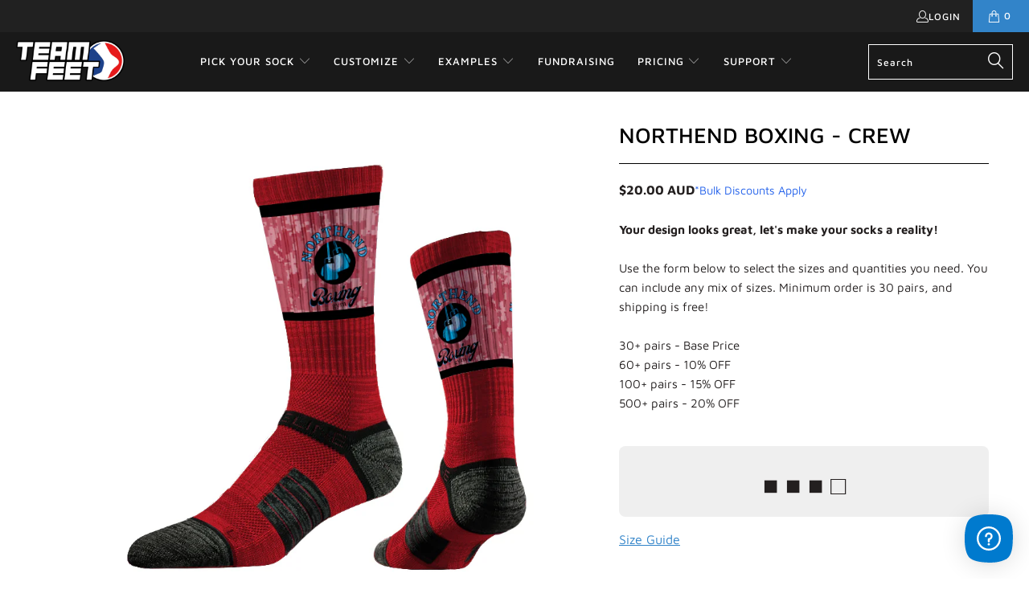

--- FILE ---
content_type: text/html; charset=UTF-8
request_url: https://www.enormapps.com/slider-v2/get-slider-images?returncode=jQuery341037891779993275176_1762973785640&slider=40562&isMobile=false&_=1762973785641
body_size: 1983
content:
jQuery341037891779993275176_1762973785640({"status":"success","slider":"40562","sliderData":{"gallery_name":"Order Page","shop_name":"team-feet.myshopify.com"},"settings":{"showSliderName":"false","titleColor":"#000000","titleFontSize":"18px","displayMode":"inline","imgOrder":"manual","sliderWidth":"","sliderImageHeight":"","sliderType":"carousal","imageQuality":"normal","imagesDesktop":"4","imagesMobile":"3","openImageNewTab":"false","autoPlay":"true","showArrow":"true","arrowBgTransparent":"true","arrowBgColor":"#ffffff","arrowTextColor":"#FFFFFF","loop":"true","pager":"false","sliderSpeed":"2500","transitionSpeed":"3000","sliderEffect":"slide","gutter":"0","imgBorderRadiusOptions":["12px"],"imgBorderRadius":"0px","imgShowBorder":"false","imgBorderWidth":"2px","imgBorderColor":"#ff7703","imgHoverEffect":"noeffect","imgOverlayEffect":"noeffect","imgOverlayEffectClass":"noeffect","imgOverlayOpacity":"0.7","imgOverlayTextPosition":"caption","imgOverlayBgColor":"#000000","imgOverlayFontColor":"#ffffff","imgOverlayFontSize":"14px","popup":{"fsOnly":"false","lcAutoPlay":"false","lcCounter":"false","lcThumbsNav":"true","lcShowTitle":"true","overlayBgColor":"#0b0b0b","overlayOpacity":"0.8","overlayOpacityOptions":["0.1","0.2","0.3","0.4","0.5","0.6","0.7","0.8","0.9","1"],"captionBgColor":"#ffffff00","captionTextColor":"#ffffff","imgBorderRadius":"0px","imgBorderWidth":"0px","imgBorderColor":"#007bff"}},"style":"","shopData":{"shop":"team-feet.myshopify.com","pricingPlan":"pro"},"data":"<style>#enap-slider-40562{position: relative; width: 100%;} #enrm-branding-40562{display:none}<\/style><style>#enap-slider-40562 .enorm-slider-next span, #enap-slider-40562  .enorm-slider-prev span , #enap-slider-40562 .enapSAction>a::after{background-color:#00000000;color:#FFFFFF;}<\/style><style>ul.enap-slider-wrapper {margin: 0;}<\/style>\n\n\n\n  \n<div class=\"slider-container enap-mx-auto\" style=\"max-width:100%;\">\n    <ul class=\"enap-slider-wrapper enorm-slider-carousel enorm-slider-theme\" id=\"enap-slider-wrapper-40562\">\n                    <li class=\"enap-slider-img\">\n                <div class=\"enap-img-box-container\" id=\"enap-img-255287\" style=\"border-radius: 0px;\">\n                    <div>\n                                               \n\n                                                                    <img  class=\"noeffect\" src=\"https:\/\/cdn.shopify.com\/s\/files\/1\/0009\/8113\/9513\/files\/385227713-1784191522026371-3254152283989885741-n-1724813600-66ce912052ad8.jpg?v=1724813602&width=400\"  data-echo=\"https:\/\/cdn.shopify.com\/s\/files\/1\/0009\/8113\/9513\/files\/385227713-1784191522026371-3254152283989885741-n-1724813600-66ce912052ad8.jpg?v=1724813602&width=400\" alt=\"\">\n                                    <div class=\"enrm-overlay-container noeffect caption\" style=\"background-color:rgba(0,0,0,0.7)\"><span class=\"enrm-overlay-caption caption\" style=\"color: #ffffff;font-size:14px\"><\/span><\/div>                                                                            <\/div>\n\n                <\/div>\n            <\/li>\n                    <li class=\"enap-slider-img\">\n                <div class=\"enap-img-box-container\" id=\"enap-img-255263\" style=\"border-radius: 0px;\">\n                    <div>\n                                               \n\n                                                                    <img  class=\"noeffect\" src=\"https:\/\/cdn.shopify.com\/s\/files\/1\/0009\/8113\/9513\/files\/28427689-2065258657091081-5950864990347984896-n-1747702831-682bd42f8e817.jpg?v=1747702833&width=400\"  data-echo=\"https:\/\/cdn.shopify.com\/s\/files\/1\/0009\/8113\/9513\/files\/28427689-2065258657091081-5950864990347984896-n-1747702831-682bd42f8e817.jpg?v=1747702833&width=400\" alt=\"\">\n                                    <div class=\"enrm-overlay-container noeffect caption\" style=\"background-color:rgba(0,0,0,0.7)\"><span class=\"enrm-overlay-caption caption\" style=\"color: #ffffff;font-size:14px\"><\/span><\/div>                                                                            <\/div>\n\n                <\/div>\n            <\/li>\n                    <li class=\"enap-slider-img\">\n                <div class=\"enap-img-box-container\" id=\"enap-img-255279\" style=\"border-radius: 0px;\">\n                    <div>\n                                               \n\n                                                                    <img  class=\"noeffect\" src=\"https:\/\/cdn.shopify.com\/s\/files\/1\/0009\/8113\/9513\/files\/313806336-656948879409684-6453319464029966429-n-1724813612-66ce912c74827.jpg?v=1724813615&width=400\"  data-echo=\"https:\/\/cdn.shopify.com\/s\/files\/1\/0009\/8113\/9513\/files\/313806336-656948879409684-6453319464029966429-n-1724813612-66ce912c74827.jpg?v=1724813615&width=400\" alt=\"\">\n                                    <div class=\"enrm-overlay-container noeffect caption\" style=\"background-color:rgba(0,0,0,0.7)\"><span class=\"enrm-overlay-caption caption\" style=\"color: #ffffff;font-size:14px\"><\/span><\/div>                                                                            <\/div>\n\n                <\/div>\n            <\/li>\n                    <li class=\"enap-slider-img\">\n                <div class=\"enap-img-box-container\" id=\"enap-img-255272\" style=\"border-radius: 0px;\">\n                    <div>\n                                               \n\n                                                                    <img  class=\"noeffect\" src=\"https:\/\/cdn.shopify.com\/s\/files\/1\/0009\/8113\/9513\/files\/269793237-445322157262222-5347206645334145548-n-1724813628-66ce913ca6f20.jpg?v=1724813631&width=400\"  data-echo=\"https:\/\/cdn.shopify.com\/s\/files\/1\/0009\/8113\/9513\/files\/269793237-445322157262222-5347206645334145548-n-1724813628-66ce913ca6f20.jpg?v=1724813631&width=400\" alt=\"\">\n                                    <div class=\"enrm-overlay-container noeffect caption\" style=\"background-color:rgba(0,0,0,0.7)\"><span class=\"enrm-overlay-caption caption\" style=\"color: #ffffff;font-size:14px\"><\/span><\/div>                                                                            <\/div>\n\n                <\/div>\n            <\/li>\n                    <li class=\"enap-slider-img\">\n                <div class=\"enap-img-box-container\" id=\"enap-img-255280\" style=\"border-radius: 0px;\">\n                    <div>\n                                               \n\n                                                                    <img  class=\"noeffect\" src=\"https:\/\/cdn.shopify.com\/s\/files\/1\/0009\/8113\/9513\/files\/shootout-square-1724813612-66ce912c5745f.jpg?v=1724813615&width=400\"  data-echo=\"https:\/\/cdn.shopify.com\/s\/files\/1\/0009\/8113\/9513\/files\/shootout-square-1724813612-66ce912c5745f.jpg?v=1724813615&width=400\" alt=\"\">\n                                    <div class=\"enrm-overlay-container noeffect caption\" style=\"background-color:rgba(0,0,0,0.7)\"><span class=\"enrm-overlay-caption caption\" style=\"color: #ffffff;font-size:14px\"><\/span><\/div>                                                                            <\/div>\n\n                <\/div>\n            <\/li>\n                    <li class=\"enap-slider-img\">\n                <div class=\"enap-img-box-container\" id=\"enap-img-255265\" style=\"border-radius: 0px;\">\n                    <div>\n                                               \n\n                                                                    <img  class=\"noeffect\" src=\"https:\/\/cdn.shopify.com\/s\/files\/1\/0009\/8113\/9513\/files\/000001-1747702828-682bd42ca7af8.jpg?v=1747702830&width=400\"  data-echo=\"https:\/\/cdn.shopify.com\/s\/files\/1\/0009\/8113\/9513\/files\/000001-1747702828-682bd42ca7af8.jpg?v=1747702830&width=400\" alt=\"\">\n                                    <div class=\"enrm-overlay-container noeffect caption\" style=\"background-color:rgba(0,0,0,0.7)\"><span class=\"enrm-overlay-caption caption\" style=\"color: #ffffff;font-size:14px\"><\/span><\/div>                                                                            <\/div>\n\n                <\/div>\n            <\/li>\n                    <li class=\"enap-slider-img\">\n                <div class=\"enap-img-box-container\" id=\"enap-img-255264\" style=\"border-radius: 0px;\">\n                    <div>\n                                               \n\n                                                                    <img  class=\"noeffect\" src=\"https:\/\/cdn.shopify.com\/s\/files\/1\/0009\/8113\/9513\/files\/23594533-240784993123867-528466189282705408-n-1-1747702828-682bd42ca2f0c.jpg?v=1747702830&width=400\"  data-echo=\"https:\/\/cdn.shopify.com\/s\/files\/1\/0009\/8113\/9513\/files\/23594533-240784993123867-528466189282705408-n-1-1747702828-682bd42ca2f0c.jpg?v=1747702830&width=400\" alt=\"\">\n                                    <div class=\"enrm-overlay-container noeffect caption\" style=\"background-color:rgba(0,0,0,0.7)\"><span class=\"enrm-overlay-caption caption\" style=\"color: #ffffff;font-size:14px\"><\/span><\/div>                                                                            <\/div>\n\n                <\/div>\n            <\/li>\n                    <li class=\"enap-slider-img\">\n                <div class=\"enap-img-box-container\" id=\"enap-img-255277\" style=\"border-radius: 0px;\">\n                    <div>\n                                               \n\n                                                                    <img  class=\"noeffect\" src=\"https:\/\/cdn.shopify.com\/s\/files\/1\/0009\/8113\/9513\/files\/team-feet-pic-11-group-1724813616-66ce913077105.jpg?v=1724813619&width=400\"  data-echo=\"https:\/\/cdn.shopify.com\/s\/files\/1\/0009\/8113\/9513\/files\/team-feet-pic-11-group-1724813616-66ce913077105.jpg?v=1724813619&width=400\" alt=\"\">\n                                    <div class=\"enrm-overlay-container noeffect caption\" style=\"background-color:rgba(0,0,0,0.7)\"><span class=\"enrm-overlay-caption caption\" style=\"color: #ffffff;font-size:14px\"><\/span><\/div>                                                                            <\/div>\n\n                <\/div>\n            <\/li>\n                    <li class=\"enap-slider-img\">\n                <div class=\"enap-img-box-container\" id=\"enap-img-255278\" style=\"border-radius: 0px;\">\n                    <div>\n                                               \n\n                                                                    <img  class=\"noeffect\" src=\"https:\/\/cdn.shopify.com\/s\/files\/1\/0009\/8113\/9513\/files\/293448043-571628741100289-3251330601480334069-n-1724813615-66ce912fb5d0e.jpg?v=1724813618&width=400\"  data-echo=\"https:\/\/cdn.shopify.com\/s\/files\/1\/0009\/8113\/9513\/files\/293448043-571628741100289-3251330601480334069-n-1724813615-66ce912fb5d0e.jpg?v=1724813618&width=400\" alt=\"\">\n                                    <div class=\"enrm-overlay-container noeffect caption\" style=\"background-color:rgba(0,0,0,0.7)\"><span class=\"enrm-overlay-caption caption\" style=\"color: #ffffff;font-size:14px\"><\/span><\/div>                                                                            <\/div>\n\n                <\/div>\n            <\/li>\n                    <li class=\"enap-slider-img\">\n                <div class=\"enap-img-box-container\" id=\"enap-img-255268\" style=\"border-radius: 0px;\">\n                    <div>\n                                               \n\n                                                                    <img  class=\"noeffect\" src=\"https:\/\/cdn.shopify.com\/s\/files\/1\/0009\/8113\/9513\/files\/adp-1724813634-66ce9142a538a.jpg?v=1724813637&width=400\"  data-echo=\"https:\/\/cdn.shopify.com\/s\/files\/1\/0009\/8113\/9513\/files\/adp-1724813634-66ce9142a538a.jpg?v=1724813637&width=400\" alt=\"\">\n                                    <div class=\"enrm-overlay-container noeffect caption\" style=\"background-color:rgba(0,0,0,0.7)\"><span class=\"enrm-overlay-caption caption\" style=\"color: #ffffff;font-size:14px\"><\/span><\/div>                                                                            <\/div>\n\n                <\/div>\n            <\/li>\n                    <li class=\"enap-slider-img\">\n                <div class=\"enap-img-box-container\" id=\"enap-img-255274\" style=\"border-radius: 0px;\">\n                    <div>\n                                               \n\n                                                                    <img  class=\"noeffect\" src=\"https:\/\/cdn.shopify.com\/s\/files\/1\/0009\/8113\/9513\/files\/119802668-328271951779035-2889057731646749554-n-1724813624-66ce9138a238a.jpg?v=1724813627&width=400\"  data-echo=\"https:\/\/cdn.shopify.com\/s\/files\/1\/0009\/8113\/9513\/files\/119802668-328271951779035-2889057731646749554-n-1724813624-66ce9138a238a.jpg?v=1724813627&width=400\" alt=\"\">\n                                    <div class=\"enrm-overlay-container noeffect caption\" style=\"background-color:rgba(0,0,0,0.7)\"><span class=\"enrm-overlay-caption caption\" style=\"color: #ffffff;font-size:14px\"><\/span><\/div>                                                                            <\/div>\n\n                <\/div>\n            <\/li>\n                    <li class=\"enap-slider-img\">\n                <div class=\"enap-img-box-container\" id=\"enap-img-255270\" style=\"border-radius: 0px;\">\n                    <div>\n                                               \n\n                                                                    <img  class=\"noeffect\" src=\"https:\/\/cdn.shopify.com\/s\/files\/1\/0009\/8113\/9513\/files\/cfw-1724813631-66ce913f9712c.jpg?v=1724813634&width=400\"  data-echo=\"https:\/\/cdn.shopify.com\/s\/files\/1\/0009\/8113\/9513\/files\/cfw-1724813631-66ce913f9712c.jpg?v=1724813634&width=400\" alt=\"\">\n                                    <div class=\"enrm-overlay-container noeffect caption\" style=\"background-color:rgba(0,0,0,0.7)\"><span class=\"enrm-overlay-caption caption\" style=\"color: #ffffff;font-size:14px\"><\/span><\/div>                                                                            <\/div>\n\n                <\/div>\n            <\/li>\n                    <li class=\"enap-slider-img\">\n                <div class=\"enap-img-box-container\" id=\"enap-img-255281\" style=\"border-radius: 0px;\">\n                    <div>\n                                               \n\n                                                                    <img  class=\"noeffect\" src=\"https:\/\/cdn.shopify.com\/s\/files\/1\/0009\/8113\/9513\/files\/2022-10-24-17-10-10-1724813609-66ce91296c81d.jpg?v=1724813611&width=400\"  data-echo=\"https:\/\/cdn.shopify.com\/s\/files\/1\/0009\/8113\/9513\/files\/2022-10-24-17-10-10-1724813609-66ce91296c81d.jpg?v=1724813611&width=400\" alt=\"\">\n                                    <div class=\"enrm-overlay-container noeffect caption\" style=\"background-color:rgba(0,0,0,0.7)\"><span class=\"enrm-overlay-caption caption\" style=\"color: #ffffff;font-size:14px\"><\/span><\/div>                                                                            <\/div>\n\n                <\/div>\n            <\/li>\n                    <li class=\"enap-slider-img\">\n                <div class=\"enap-img-box-container\" id=\"enap-img-255289\" style=\"border-radius: 0px;\">\n                    <div>\n                                               \n\n                                                                    <img  class=\"noeffect\" src=\"https:\/\/cdn.shopify.com\/s\/files\/1\/0009\/8113\/9513\/files\/insta-joking-1724813597-66ce911d0ea02.jpg?v=1724813599&width=400\"  data-echo=\"https:\/\/cdn.shopify.com\/s\/files\/1\/0009\/8113\/9513\/files\/insta-joking-1724813597-66ce911d0ea02.jpg?v=1724813599&width=400\" alt=\"\">\n                                    <div class=\"enrm-overlay-container noeffect caption\" style=\"background-color:rgba(0,0,0,0.7)\"><span class=\"enrm-overlay-caption caption\" style=\"color: #ffffff;font-size:14px\"><\/span><\/div>                                                                            <\/div>\n\n                <\/div>\n            <\/li>\n                    <li class=\"enap-slider-img\">\n                <div class=\"enap-img-box-container\" id=\"enap-img-255267\" style=\"border-radius: 0px;\">\n                    <div>\n                                               \n\n                                                                    <img  class=\"noeffect\" src=\"https:\/\/cdn.shopify.com\/s\/files\/1\/0009\/8113\/9513\/files\/195513063-2867141976948524-8363325004036806029-n-1724813635-66ce914316e85.jpg?v=1724813637&width=400\"  data-echo=\"https:\/\/cdn.shopify.com\/s\/files\/1\/0009\/8113\/9513\/files\/195513063-2867141976948524-8363325004036806029-n-1724813635-66ce914316e85.jpg?v=1724813637&width=400\" alt=\"\">\n                                    <div class=\"enrm-overlay-container noeffect caption\" style=\"background-color:rgba(0,0,0,0.7)\"><span class=\"enrm-overlay-caption caption\" style=\"color: #ffffff;font-size:14px\"><\/span><\/div>                                                                            <\/div>\n\n                <\/div>\n            <\/li>\n                    <li class=\"enap-slider-img\">\n                <div class=\"enap-img-box-container\" id=\"enap-img-255266\" style=\"border-radius: 0px;\">\n                    <div>\n                                               \n\n                                                                    <img  class=\"noeffect\" src=\"https:\/\/cdn.shopify.com\/s\/files\/1\/0009\/8113\/9513\/files\/sbf-low-1724813638-66ce9146dfb70.jpg?v=1724813642&width=400\"  data-echo=\"https:\/\/cdn.shopify.com\/s\/files\/1\/0009\/8113\/9513\/files\/sbf-low-1724813638-66ce9146dfb70.jpg?v=1724813642&width=400\" alt=\"\">\n                                    <div class=\"enrm-overlay-container noeffect caption\" style=\"background-color:rgba(0,0,0,0.7)\"><span class=\"enrm-overlay-caption caption\" style=\"color: #ffffff;font-size:14px\"><\/span><\/div>                                                                            <\/div>\n\n                <\/div>\n            <\/li>\n                    <li class=\"enap-slider-img\">\n                <div class=\"enap-img-box-container\" id=\"enap-img-255271\" style=\"border-radius: 0px;\">\n                    <div>\n                                               \n\n                                                                    <img  class=\"noeffect\" src=\"https:\/\/cdn.shopify.com\/s\/files\/1\/0009\/8113\/9513\/files\/242851378-366647865158759-6425704944928525048-n-1724813627-66ce913bb6527.jpg?v=1724813631&width=400\"  data-echo=\"https:\/\/cdn.shopify.com\/s\/files\/1\/0009\/8113\/9513\/files\/242851378-366647865158759-6425704944928525048-n-1724813627-66ce913bb6527.jpg?v=1724813631&width=400\" alt=\"\">\n                                    <div class=\"enrm-overlay-container noeffect caption\" style=\"background-color:rgba(0,0,0,0.7)\"><span class=\"enrm-overlay-caption caption\" style=\"color: #ffffff;font-size:14px\"><\/span><\/div>                                                                            <\/div>\n\n                <\/div>\n            <\/li>\n                    <li class=\"enap-slider-img\">\n                <div class=\"enap-img-box-container\" id=\"enap-img-255273\" style=\"border-radius: 0px;\">\n                    <div>\n                                               \n\n                                                                    <img  class=\"noeffect\" src=\"https:\/\/cdn.shopify.com\/s\/files\/1\/0009\/8113\/9513\/files\/127625244-823787718186000-6389004815037860693-n-1724813625-66ce9139cc51d.jpg?v=1724813628&width=400\"  data-echo=\"https:\/\/cdn.shopify.com\/s\/files\/1\/0009\/8113\/9513\/files\/127625244-823787718186000-6389004815037860693-n-1724813625-66ce9139cc51d.jpg?v=1724813628&width=400\" alt=\"\">\n                                    <div class=\"enrm-overlay-container noeffect caption\" style=\"background-color:rgba(0,0,0,0.7)\"><span class=\"enrm-overlay-caption caption\" style=\"color: #ffffff;font-size:14px\"><\/span><\/div>                                                                            <\/div>\n\n                <\/div>\n            <\/li>\n                    <li class=\"enap-slider-img\">\n                <div class=\"enap-img-box-container\" id=\"enap-img-255275\" style=\"border-radius: 0px;\">\n                    <div>\n                                               \n\n                                                                    <img  class=\"noeffect\" src=\"https:\/\/cdn.shopify.com\/s\/files\/1\/0009\/8113\/9513\/files\/118818251-2663068520573490-7326621296184028940-n-1724813622-66ce9136b15f1.jpg?v=1724813625&width=400\"  data-echo=\"https:\/\/cdn.shopify.com\/s\/files\/1\/0009\/8113\/9513\/files\/118818251-2663068520573490-7326621296184028940-n-1724813622-66ce9136b15f1.jpg?v=1724813625&width=400\" alt=\"\">\n                                    <div class=\"enrm-overlay-container noeffect caption\" style=\"background-color:rgba(0,0,0,0.7)\"><span class=\"enrm-overlay-caption caption\" style=\"color: #ffffff;font-size:14px\"><\/span><\/div>                                                                            <\/div>\n\n                <\/div>\n            <\/li>\n                    <li class=\"enap-slider-img\">\n                <div class=\"enap-img-box-container\" id=\"enap-img-255276\" style=\"border-radius: 0px;\">\n                    <div>\n                                               \n\n                                                                    <img  class=\"noeffect\" src=\"https:\/\/cdn.shopify.com\/s\/files\/1\/0009\/8113\/9513\/files\/101391387-539456663416326-899237032180580352-n-1724813619-66ce9133d8655.jpg?v=1724813624&width=400\"  data-echo=\"https:\/\/cdn.shopify.com\/s\/files\/1\/0009\/8113\/9513\/files\/101391387-539456663416326-899237032180580352-n-1724813619-66ce9133d8655.jpg?v=1724813624&width=400\" alt=\"\">\n                                    <div class=\"enrm-overlay-container noeffect caption\" style=\"background-color:rgba(0,0,0,0.7)\"><span class=\"enrm-overlay-caption caption\" style=\"color: #ffffff;font-size:14px\"><\/span><\/div>                                                                            <\/div>\n\n                <\/div>\n            <\/li>\n                    <li class=\"enap-slider-img\">\n                <div class=\"enap-img-box-container\" id=\"enap-img-255283\" style=\"border-radius: 0px;\">\n                    <div>\n                                               \n\n                                                                    <img  class=\"noeffect\" src=\"https:\/\/cdn.shopify.com\/s\/files\/1\/0009\/8113\/9513\/files\/129775035-863669187714616-5561222757783405591-n-1724813606-66ce91261d711.jpg?v=1724813608&width=400\"  data-echo=\"https:\/\/cdn.shopify.com\/s\/files\/1\/0009\/8113\/9513\/files\/129775035-863669187714616-5561222757783405591-n-1724813606-66ce91261d711.jpg?v=1724813608&width=400\" alt=\"\">\n                                    <div class=\"enrm-overlay-container noeffect caption\" style=\"background-color:rgba(0,0,0,0.7)\"><span class=\"enrm-overlay-caption caption\" style=\"color: #ffffff;font-size:14px\"><\/span><\/div>                                                                            <\/div>\n\n                <\/div>\n            <\/li>\n                    <li class=\"enap-slider-img\">\n                <div class=\"enap-img-box-container\" id=\"enap-img-255284\" style=\"border-radius: 0px;\">\n                    <div>\n                                               \n\n                                                                    <img  class=\"noeffect\" src=\"https:\/\/cdn.shopify.com\/s\/files\/1\/0009\/8113\/9513\/files\/120419312-361871501671916-5000573649794975879-n-1724813606-66ce91263cefa.jpg?v=1724813608&width=400\"  data-echo=\"https:\/\/cdn.shopify.com\/s\/files\/1\/0009\/8113\/9513\/files\/120419312-361871501671916-5000573649794975879-n-1724813606-66ce91263cefa.jpg?v=1724813608&width=400\" alt=\"\">\n                                    <div class=\"enrm-overlay-container noeffect caption\" style=\"background-color:rgba(0,0,0,0.7)\"><span class=\"enrm-overlay-caption caption\" style=\"color: #ffffff;font-size:14px\"><\/span><\/div>                                                                            <\/div>\n\n                <\/div>\n            <\/li>\n                    <li class=\"enap-slider-img\">\n                <div class=\"enap-img-box-container\" id=\"enap-img-255285\" style=\"border-radius: 0px;\">\n                    <div>\n                                               \n\n                                                                    <img  class=\"noeffect\" src=\"https:\/\/cdn.shopify.com\/s\/files\/1\/0009\/8113\/9513\/files\/37257341-657415204622358-8445757693834035200-n-1724813602-66ce9122ee00b.jpg?v=1724813605&width=400\"  data-echo=\"https:\/\/cdn.shopify.com\/s\/files\/1\/0009\/8113\/9513\/files\/37257341-657415204622358-8445757693834035200-n-1724813602-66ce9122ee00b.jpg?v=1724813605&width=400\" alt=\"\">\n                                    <div class=\"enrm-overlay-container noeffect caption\" style=\"background-color:rgba(0,0,0,0.7)\"><span class=\"enrm-overlay-caption caption\" style=\"color: #ffffff;font-size:14px\"><\/span><\/div>                                                                            <\/div>\n\n                <\/div>\n            <\/li>\n                    <li class=\"enap-slider-img\">\n                <div class=\"enap-img-box-container\" id=\"enap-img-255286\" style=\"border-radius: 0px;\">\n                    <div>\n                                               \n\n                                                                    <img  class=\"noeffect\" src=\"https:\/\/cdn.shopify.com\/s\/files\/1\/0009\/8113\/9513\/files\/43416390-2157564231231251-1039970695348045828-n-1724813603-66ce912371193.jpg?v=1724813605&width=400\"  data-echo=\"https:\/\/cdn.shopify.com\/s\/files\/1\/0009\/8113\/9513\/files\/43416390-2157564231231251-1039970695348045828-n-1724813603-66ce912371193.jpg?v=1724813605&width=400\" alt=\"\">\n                                    <div class=\"enrm-overlay-container noeffect caption\" style=\"background-color:rgba(0,0,0,0.7)\"><span class=\"enrm-overlay-caption caption\" style=\"color: #ffffff;font-size:14px\"><\/span><\/div>                                                                            <\/div>\n\n                <\/div>\n            <\/li>\n                    <li class=\"enap-slider-img\">\n                <div class=\"enap-img-box-container\" id=\"enap-img-255288\" style=\"border-radius: 0px;\">\n                    <div>\n                                               \n\n                                                                    <img  class=\"noeffect\" src=\"https:\/\/cdn.shopify.com\/s\/files\/1\/0009\/8113\/9513\/files\/cmax-1080-1724813600-66ce9120291ef.jpg?v=1724813602&width=400\"  data-echo=\"https:\/\/cdn.shopify.com\/s\/files\/1\/0009\/8113\/9513\/files\/cmax-1080-1724813600-66ce9120291ef.jpg?v=1724813602&width=400\" alt=\"\">\n                                    <div class=\"enrm-overlay-container noeffect caption\" style=\"background-color:rgba(0,0,0,0.7)\"><span class=\"enrm-overlay-caption caption\" style=\"color: #ffffff;font-size:14px\"><\/span><\/div>                                                                            <\/div>\n\n                <\/div>\n            <\/li>\n                    <li class=\"enap-slider-img\">\n                <div class=\"enap-img-box-container\" id=\"enap-img-255290\" style=\"border-radius: 0px;\">\n                    <div>\n                                               \n\n                                                                    <img  class=\"noeffect\" src=\"https:\/\/cdn.shopify.com\/s\/files\/1\/0009\/8113\/9513\/files\/insta-upcycle-1724813596-66ce911ce21b5.jpg?v=1724813599&width=400\"  data-echo=\"https:\/\/cdn.shopify.com\/s\/files\/1\/0009\/8113\/9513\/files\/insta-upcycle-1724813596-66ce911ce21b5.jpg?v=1724813599&width=400\" alt=\"\">\n                                    <div class=\"enrm-overlay-container noeffect caption\" style=\"background-color:rgba(0,0,0,0.7)\"><span class=\"enrm-overlay-caption caption\" style=\"color: #ffffff;font-size:14px\"><\/span><\/div>                                                                            <\/div>\n\n                <\/div>\n            <\/li>\n                    <li class=\"enap-slider-img\">\n                <div class=\"enap-img-box-container\" id=\"enap-img-255282\" style=\"border-radius: 0px;\">\n                    <div>\n                                               \n\n                                                                    <img  class=\"noeffect\" src=\"https:\/\/cdn.shopify.com\/s\/files\/1\/0009\/8113\/9513\/files\/13-1724813609-66ce91294af7c.jpg?v=1724813611&width=400\"  data-echo=\"https:\/\/cdn.shopify.com\/s\/files\/1\/0009\/8113\/9513\/files\/13-1724813609-66ce91294af7c.jpg?v=1724813611&width=400\" alt=\"\">\n                                    <div class=\"enrm-overlay-container noeffect caption\" style=\"background-color:rgba(0,0,0,0.7)\"><span class=\"enrm-overlay-caption caption\" style=\"color: #ffffff;font-size:14px\"><\/span><\/div>                                                                            <\/div>\n\n                <\/div>\n            <\/li>\n                    <li class=\"enap-slider-img\">\n                <div class=\"enap-img-box-container\" id=\"enap-img-255269\" style=\"border-radius: 0px;\">\n                    <div>\n                                               \n\n                                                                    <img  class=\"noeffect\" src=\"https:\/\/cdn.shopify.com\/s\/files\/1\/0009\/8113\/9513\/files\/basbeall-1724813632-66ce91402ed14.jpg?v=1724813634&width=400\"  data-echo=\"https:\/\/cdn.shopify.com\/s\/files\/1\/0009\/8113\/9513\/files\/basbeall-1724813632-66ce91402ed14.jpg?v=1724813634&width=400\" alt=\"\">\n                                    <div class=\"enrm-overlay-container noeffect caption\" style=\"background-color:rgba(0,0,0,0.7)\"><span class=\"enrm-overlay-caption caption\" style=\"color: #ffffff;font-size:14px\"><\/span><\/div>                                                                            <\/div>\n\n                <\/div>\n            <\/li>\n            <\/ul>\n<\/div>\n"})

--- FILE ---
content_type: image/svg+xml
request_url: https://cdn.shopify.com/s/files/1/0184/4255/1360/files/faq-029.svg?v=1612396068
body_size: 184
content:
<svg viewBox="0 0 354.00032 354" xmlns="http://www.w3.org/2000/svg"><path d="m207 324c-97.601562 0-177-79.398438-177-177-.039062-39.613281 13.273438-78.085938 37.796875-109.199219-42.796875 33.511719-67.80078125 84.84375-67.796875 139.199219 0 97.601562 79.398438 177 177 177 54.355469 0 105.691406-25 139.199219-67.800781-31.113281 24.523437-69.585938 37.839843-109.199219 37.800781zm0 0" fill="#d4e1f4"/><path d="m336.507812 23.363281c-2.671874-2.796875-7.105468-2.898437-9.902343-.226562l-52.476563 50.125-27.734375-27.738281c-2.734375-2.734376-7.167969-2.734376-9.902343 0-2.730469 2.734374-2.730469 7.167968 0 9.902343l32.574218 32.574219c2.691406 2.691406 7.035156 2.738281 9.785156.109375l57.425782-54.847656c2.796875-2.671875 2.898437-7.105469.230468-9.898438zm0 0" fill="#1ae5be"/><path d="m177 109.292969c16.523438.019531 29.914062 13.410156 29.933594 29.933593 0 3.867188 3.132812 7 7 7 3.867187 0 7-3.132812 7-7-.027344-21.550781-15.664063-39.910156-36.933594-43.371093v-13.855469c0-3.867188-3.132812-7-7-7s-7 3.132812-7 7v13.855469c-22.601562 3.660156-38.605469 24.058593-36.773438 46.882812 1.828126 22.820313 20.878907 40.410157 43.773438 40.417969 16.460938 0 29.835938 13.292969 29.929688 29.757812.097656 16.460938-13.121094 29.910157-29.582032 30.101563-.117187-.007813-.230468-.019531-.347656-.019531s-.230469.011718-.347656.019531c-16.386719-.207031-29.566406-13.539063-29.585938-29.925781 0-3.867188-3.132812-7-7-7-3.867187 0-7 3.132812-7 7 .027344 21.550781 15.660156 39.910156 36.933594 43.371094v15.539062c0 3.867188 3.132812 7 7 7s7-3.132812 7-7v-15.539062c22.605469-3.648438 38.617188-24.054688 36.785156-46.878907-1.828125-22.824219-20.886718-40.417969-43.785156-40.417969-10.734375.058594-20.683594-5.632812-26.066406-14.917968-5.386719-9.289063-5.386719-20.746094 0-30.035156 5.382812-9.285157 15.332031-14.976563 26.066406-14.914063zm0 0" fill="#1ae5be"/><path d="m331.21875 105.050781c-3.566406 1.492188-5.246094 5.59375-3.757812 9.160157 8.320312 19.886718 12.582031 41.234374 12.539062 62.789062 0 89.878906-73.121094 163-163 163s-163-73.121094-163-163 73.121094-163 163-163c18.265625-.023438 36.40625 3.03125 53.65625 9.039062 2.363281.839844 5 .347657 6.902344-1.289062 1.902344-1.632812 2.785156-4.164062 2.3125-6.628906s-2.230469-4.488282-4.605469-5.300782c-18.734375-6.523437-38.429687-9.8437495-58.265625-9.820312-97.601562 0-177 79.398438-177 177s79.398438 177 177 177 177-79.398438 177-177c.042969-23.410156-4.585938-46.59375-13.621094-68.191406-1.492187-3.566406-5.59375-5.246094-9.160156-3.757813zm0 0" fill="#0635c9"/></svg>

--- FILE ---
content_type: image/svg+xml
request_url: https://cdn.shopify.com/s/files/1/0184/4255/1360/files/faq-061.svg?v=1612396068
body_size: 382
content:
<svg viewBox="0 -14 393.997 393" xmlns="http://www.w3.org/2000/svg"><path d="m119.390625 14.5h-30c-3.019531-.007812-5.832031 1.535156-7.449219 4.085938l-62.179687 97.542968h30l62.179687-97.542968c1.617188-2.550782 4.429688-4.09375 7.449219-4.085938zm0 0" fill="#d4e1f4"/><path d="m52.828125 321.019531c-4.875-.003906-8.824219-3.957031-8.832031-8.832031v-182.058594h-30v212.058594c.007812 4.875 3.957031 8.828125 8.832031 8.832031h348.335937c4.875-.003906 8.828126-3.957031 8.832032-8.832031v-21.167969zm0 0" fill="#d4e1f4"/><g fill="#1ae5be"><path d="m106.996094 325.019531h-60c-3.863282 0-7-3.132812-7-7v-34c0-3.863281 3.136718-7 7-7h60c3.867187 0 7 3.136719 7 7v34c0 3.867188-3.132813 7-7 7zm-53-14h46v-20h-46zm0 0"/><path d="m231.996094 291.019531h-91c-3.863282 0-7-3.132812-7-7 0-3.863281 3.136718-7 7-7h91c3.867187 0 7 3.136719 7 7 0 3.867188-3.132813 7-7 7zm0 0"/><path d="m186.996094 317.019531h-46c-3.863282 0-7-3.132812-7-7 0-3.863281 3.136718-7 7-7h46c3.867187 0 7 3.136719 7 7 0 3.867188-3.132813 7-7 7zm0 0"/></g><path d="m89.390625.5c-7.804687-.019531-15.074219 3.964844-19.253906 10.558594l-69.039063 108.308594c-.019531.03125-.035156.0625-.054687.097656-.136719.222656-.261719.453125-.371094.691406-.023437.042969-.046875.085938-.066406.132812-.121094.277344-.226563.5625-.316407.851563-.007812.039063-.015624.074219-.027343.113281-.070313.25-.125.507813-.1640628.765625-.0117187.070313-.0234374.140625-.0351562.214844-.0390625.296875-.05859375.597656-.0625.898437v219.054688c.015625 12.605469 10.226562 22.820312 22.832031 22.832031h348.332031c12.605469-.011719 22.820313-10.226562 22.832032-22.832031v-219.058594c0-.300781-.023438-.601562-.0625-.898437-.007813-.074219-.023438-.144531-.035156-.214844-.039063-.257813-.09375-.515625-.164063-.765625-.007813-.039062-.015625-.074219-.027344-.113281-.085937-.289063-.191406-.574219-.316406-.851563-.019531-.046875-.042969-.089844-.0625-.132812-.113281-.238282-.238281-.46875-.375-.691406-.019531-.03125-.03125-.066407-.054687-.097657l-69.039063-108.304687c-4.179687-6.589844-11.449219-10.578125-19.253906-10.558594zm-7.449219 18.085938c1.617188-2.550782 4.429688-4.09375 7.449219-4.085938h100.605469v101.628906h-170.234375zm65.800782 111.542968h98.503906v85.929688l-6.640625-7.085938c-1.324219-1.410156-3.171875-2.210937-5.109375-2.210937-1.933594 0-3.78125.800781-5.105469 2.210937l-13.636719 14.554688-13.644531-14.554688c-1.324219-1.410156-3.171875-2.210937-5.109375-2.210937-1.933594 0-3.78125.800781-5.105469 2.210937l-13.644531 14.554688-13.648438-14.554688c-1.324218-1.410156-3.171874-2.210937-5.105468-2.210937-1.9375 0-3.785156.800781-5.105469 2.210937l-6.648437 7.089844zm223.417968 220.890625h-348.332031c-4.875-.003906-8.824219-3.957031-8.832031-8.832031v-212.058594h119.746094v103.628906c0 2.875 1.757812 5.457032 4.425781 6.511719 2.671875 1.054688 5.71875.375 7.683593-1.722656l13.644532-14.554687 13.648437 14.554687c1.324219 1.410156 3.171875 2.210937 5.105469 2.210937 1.9375 0 3.785156-.800781 5.109375-2.210937l13.644531-14.554687 13.644532 14.554687c1.324218 1.414063 3.171874 2.214844 5.105468 2.214844 1.9375 0 3.785156-.800781 5.109375-2.214844l13.632813-14.550781 13.644531 14.550781c1.960937 2.097656 5.011719 2.785156 7.683594 1.726563 2.671875-1.054688 4.429687-3.640626 4.425781-6.515626v-103.628906h119.746094v212.058594c-.003906 4.875-3.957032 8.828125-8.832032 8.832031zm-59.105468-332.433593 62.179687 97.542968h-170.238281v-101.628906h100.609375c3.019531-.007812 5.832031 1.535156 7.449219 4.085938zm0 0" fill="#0635c9"/></svg>

--- FILE ---
content_type: image/svg+xml
request_url: https://cdn.shopify.com/s/files/1/0184/4255/1360/files/faq-099.svg?v=1612396068
body_size: 799
content:
<svg viewBox="-32 0 486 486.02973" xmlns="http://www.w3.org/2000/svg"><path d="m207.015625 186c-43.621094.019531-82.515625-27.453125-97.085937-68.566406-14.570313-41.113282-1.652344-86.945313 32.242187-114.398438-40.996094 10.15625-71.636719 44.316406-77.296875 86.171875-5.660156 41.859375 14.8125 82.925781 51.640625 103.605469s82.550781 16.773438 115.339844-9.847656c-8.125 2.019531-16.46875 3.039062-24.839844 3.035156zm0 0" fill="#d4e1f4"/><path d="m267.015625 402.402344-1.238281-6h-218.761719c-3.867187 0-7-3.136719-7-7 0-47.816406 17.351563-91.886719 48.859375-124.101563 7.464844-7.636719 15.660156-14.527343 24.460938-20.574219-24.394532 8.238282-46.484376 22.144532-64.460938 40.578126-31.507812 32.210937-48.859375 76.28125-48.859375 124.101562 0 3.867188 3.132813 7 7 7h260c3.863281 0 7-3.132812 7-7s-3.136719-7-7-7zm0 0" fill="#d4e1f4"/><g fill="#0635c9"><path d="m64.015625 103c0 56.886719 46.113281 103 103 103 56.882813 0 103-46.113281 103-103s-46.117187-103-103-103c-56.859375.0664062-102.9375 46.140625-103 103zm192 0c0 49.152344-39.847656 89-89 89s-89-39.847656-89-89 39.847656-89 89-89c49.128906.054688 88.945313 39.871094 89 89zm0 0"/><path d="m267.015625 402.402344h-252.867187c1.59375-41.414063 17.335937-79.300782 44.734374-107.308594 28.445313-29.078125 66.847657-45.09375 108.132813-45.09375 25.214844-.046875 50.050781 6.15625 72.28125 18.0625 2.203125 1.203125 4.878906 1.132812 7.019531-.179688 2.136719-1.3125 3.410156-3.667968 3.335938-6.175781-.078125-2.507812-1.488282-4.78125-3.703125-5.964843-24.273438-13.003907-51.394531-19.789063-78.933594-19.742188-45.082031 0-87.039063 17.511719-118.140625 49.304688-31.507812 32.210937-48.859375 76.28125-48.859375 124.101562 0 3.867188 3.132813 7 7 7h260c3.863281 0 7-3.132812 7-7s-3.136719-7-7-7zm0 0"/><path d="m381.820312 267.972656c-.921874-2.90625-3.621093-4.878906-6.667968-4.878906h-31.730469l-9.765625-29.25c-.953125-2.859375-3.628906-4.785156-6.640625-4.785156s-5.6875 1.925781-6.640625 4.785156l-9.765625 29.25h-31.730469c-3.046875 0-5.746094 1.972656-6.671875 4.878906-.921875 2.90625.140625 6.074219 2.632813 7.835938l25.5 18.035156-9.71875 29.097656c-.957032 2.871094.039062 6.03125 2.46875 7.835938 2.429687 1.804687 5.742187 1.84375 8.214844.097656l25.707031-18.175781 25.707031 18.175781c2.472656 1.746094 5.785156 1.707031 8.214844-.097656 2.429687-1.804688 3.425781-4.964844 2.46875-7.835938l-9.71875-29.097656 25.5-18.035156c2.492187-1.757813 3.558594-4.929688 2.636718-7.835938zm-40.460937 17.441406c-2.519531 1.78125-3.574219 5.003907-2.597656 7.933594l4.597656 13.765625-12.296875-8.699219c-2.421875-1.710937-5.660156-1.710937-8.082031 0l-12.300781 8.699219 4.597656-13.765625c.980468-2.925781-.078125-6.148437-2.597656-7.933594l-11.765626-8.316406h14.746094c3.011719 0 5.6875-1.925781 6.640625-4.785156l4.722657-14.148438 4.71875 14.152344c.957031 2.855469 3.628906 4.78125 6.640624 4.78125h14.75zm0 0"/></g><path d="m421.273438 283.546875c0-50.683594-42.285157-91.917969-94.257813-91.917969-51.976563 0-94.257813 41.234375-94.257813 91.917969.042969 24.773437 10.238282 48.449219 28.203126 65.503906v129.980469c.003906 2.78125 1.648437 5.300781 4.199218 6.414062 2.550782 1.113282 5.519532.609376 7.558594-1.28125l54.296875-50.292968 54.300781 50.292968c2.039063 1.890626 5.007813 2.394532 7.558594 1.28125 2.546875-1.113281 4.195312-3.632812 4.195312-6.414062v-129.980469c17.96875-17.058593 28.160157-40.730469 28.203126-65.503906zm-174.515626 0c0-42.964844 36-77.917969 80.257813-77.917969s80.257813 34.953125 80.257813 77.917969c-.054688 21.277344-8.953126 41.574219-24.570313 56.027344-.953125.527343-1.773437 1.265625-2.390625 2.160156-30.664062 26.304687-75.929688 26.304687-106.589844 0-.621094-.894531-1.441406-1.636719-2.398437-2.160156-15.613281-14.453125-24.511719-34.75-24.566407-56.027344zm132.308594 179.457031-47.296875-43.808594c-2.6875-2.484374-6.832031-2.484374-9.515625 0l-47.296875 43.808594v-102.867187c31.695313 20.433593 72.410157 20.433593 104.101563 0zm0 0" fill="#1ae5be"/></svg>

--- FILE ---
content_type: text/plain
request_url: https://www.google-analytics.com/j/collect?v=1&_v=j102&a=378270967&t=pageview&_s=1&dl=https%3A%2F%2Fteamfeet.com%2Fproducts%2Fnorthend-boxing-crew&ul=en-us%40posix&dt=NORTHEND%20BOXING%20-%20CREW%20-%20Team%20Feet%20Socks%20%F0%9F%A7%A6&sr=1280x720&vp=1280x720&_u=YEBAAEABAAAAACAAI~&jid=1104553800&gjid=1146467878&cid=514224286.1762973788&tid=UA-93976574-1&_gid=1933677924.1762973788&_r=1&_slc=1&gtm=45He5bb0n81WPPVK7Wv810123196za200zd810123196&cd2=other&gcd=13l3l3l3l1l1&dma=0&tag_exp=101509157~103116026~103200004~103233427~104527907~104528501~104684208~104684211~115495942~115583767~115938466~115938468~116217636~116217638&z=1230975876
body_size: -450
content:
2,cG-NVLGNW1VJL

--- FILE ---
content_type: image/svg+xml
request_url: https://cdn.shopify.com/s/files/1/0184/4255/1360/files/faq-054.svg?v=1612396068
body_size: 556
content:
<svg viewBox="0 -44 463.99106 463" xmlns="http://www.w3.org/2000/svg"><path d="m97 275.910156c-25.945312-.027344-46.972656-21.054687-47-47v-228.414062h-3c-25.945312.027344-46.9726562 21.054687-47 47v231.414062c.0273438 25.945313 21.054688 46.972656 47 47h235.136719l-4-50zm0 0" fill="#d4e1f4"/><g fill="#1ae5be"><path d="m427.476562 249.746094c-1.3125-1.84375-3.433593-2.941406-5.699218-2.941406h-80.9375l-.394532-2.488282c-1.257812-8.144531-8.285156-14.148437-16.527343-14.113281h-11.691407c-3.867187 0-7 3.132813-7 7s3.132813 7 7 7h11.691407c1.34375-.007813 2.492187.972656 2.699219 2.300781l9.257812 58.476563c.9375 6.054687 5.125 11.101562 10.902344 13.144531-5.992188 3.59375-8.9375 10.675781-7.257813 17.460938 1.679688 6.78125 7.59375 11.671874 14.570313 12.050781 6.976562.378906 13.382812-3.839844 15.789062-10.398438 2.40625-6.5625.25-13.921875-5.316406-18.144531h20.816406c-5.4375 4.125-7.632812 11.257812-5.457031 17.726562s8.238281 10.828126 15.0625 10.828126 12.886719-4.359376 15.0625-10.828126-.019531-13.601562-5.457031-17.726562h5.027344c3.867187 0 7-3.136719 7-7 0-3.867188-3.132813-7-7-7h-57.21875c-1.34375.007812-2.492188-.972656-2.699219-2.300781l-.640625-4.066407h52.652344c7.125-.003906 13.46875-4.519531 15.804687-11.25l10.875-31.382812c.738281-2.136719.402344-4.503906-.914063-6.347656zm-32.5 83.871094c-1.042968 0-1.890624-.847657-1.890624-1.890626 0-1.046874.847656-1.894531 1.890624-1.894531 1.046876 0 1.894532.847657 1.894532 1.894531 0 1.042969-.847656 1.890626-1.890625 1.890626zm-40.027343 0c-1.046875 0-1.894531-.847657-1.894531-1.890626 0-1.046874.847656-1.894531 1.894531-1.894531s1.894531.847657 1.894531 1.894531c-.003906 1.042969-.847656 1.890626-1.890625 1.890626zm49.335937-50.726563c-.382812 1.101563-1.414062 1.835937-2.578125 1.835937h-54.867187l-3.789063-23.921874h68.890625zm0 0"/><path d="m176.566406 91.519531c-10.917968.191407-20.871094-6.242187-25.183594-16.277343-4.308593-10.035157-2.125-21.683594 5.53125-29.472657 7.65625-7.789062 19.261719-10.179687 29.371094-6.042969 10.109375 4.136719 16.714844 13.976563 16.714844 24.898438.109375 14.71875-11.714844 26.75-26.433594 26.894531zm0-39.789062c-5.253906-.191407-10.101562 2.828125-12.246094 7.628906-2.144531 4.804687-1.15625 10.425781 2.492188 14.214844 3.652344 3.785156 9.234375 4.976562 14.113281 3.007812 4.878907-1.964843 8.074219-6.699219 8.074219-11.957031.117188-6.992188-5.441406-12.757812-12.433594-12.894531zm0 0"/><path d="m113.160156 91.519531c-10.921875.191407-20.875-6.242187-25.183594-16.277343-4.3125-10.035157-2.128906-21.679688 5.527344-29.472657 7.65625-7.789062 19.261719-10.175781 29.371094-6.042969 10.109375 4.132813 16.714844 13.972657 16.714844 24.894532.113281 14.71875-11.710938 26.753906-26.429688 26.898437zm0-39.789062c-5.257812-.191407-10.101562 2.828125-12.246094 7.628906-2.144531 4.800781-1.160156 10.425781 2.488282 14.210937 3.648437 3.789063 9.234375 4.980469 14.109375 3.015626 4.878906-1.96875 8.074219-6.699219 8.078125-11.957032.121094-6.992187-5.441406-12.761718-12.429688-12.898437zm0 0"/><path d="m53.636719 91.519531c-10.921875.191407-20.871094-6.242187-25.183594-16.277343-4.3125-10.035157-2.128906-21.679688 5.527344-29.472657 7.65625-7.789062 19.261719-10.175781 29.371093-6.042969 10.109376 4.132813 16.714844 13.972657 16.714844 24.894532.113282 14.71875-11.710937 26.753906-26.429687 26.898437zm0-39.789062c-5.257813-.191407-10.101563 2.828125-12.246094 7.628906s-1.160156 10.425781 2.488281 14.210937c3.648438 3.789063 9.234375 4.980469 14.113282 3.015626 4.875-1.96875 8.074218-6.699219 8.074218-11.957032.121094-6.992187-5.4375-12.761718-12.429687-12.898437zm0 0"/></g><path d="m374 182.164062v-134.667968c-.027344-25.945313-21.054688-46.972656-47-47h-280c-25.945312.027344-46.9726562 21.054687-47 47v231.414062c.0273438 25.945313 21.054688 46.972656 47 47h235.136719c22.488281 40.597656 70.578125 59.582032 114.730469 45.285156 44.152343-14.292968 71.996093-57.859374 66.421874-103.933593-5.574218-46.074219-43-81.742188-89.289062-85.097657zm-327-167.667968h280c18.214844.019531 32.980469 14.78125 33 33v66.214844h-346v-66.214844c.019531-18.21875 14.785156-32.980469 33-33zm-33 264.414062v-151.199218h346v54.453124c-30.292969 2.21875-57.800781 18.480469-74.339844 43.953126-16.542968 25.476562-20.207031 57.222656-9.90625 85.792968h-228.753906c-18.214844-.019531-32.980469-14.78125-33-33zm353 83c-45.839844 0-83-37.160156-83-83s37.160156-83 83-83 83 37.160156 83 83c.109375 22.046875-8.597656 43.222656-24.1875 58.8125s-36.765625 24.300782-58.8125 24.1875zm0 0" fill="#0635c9"/></svg>